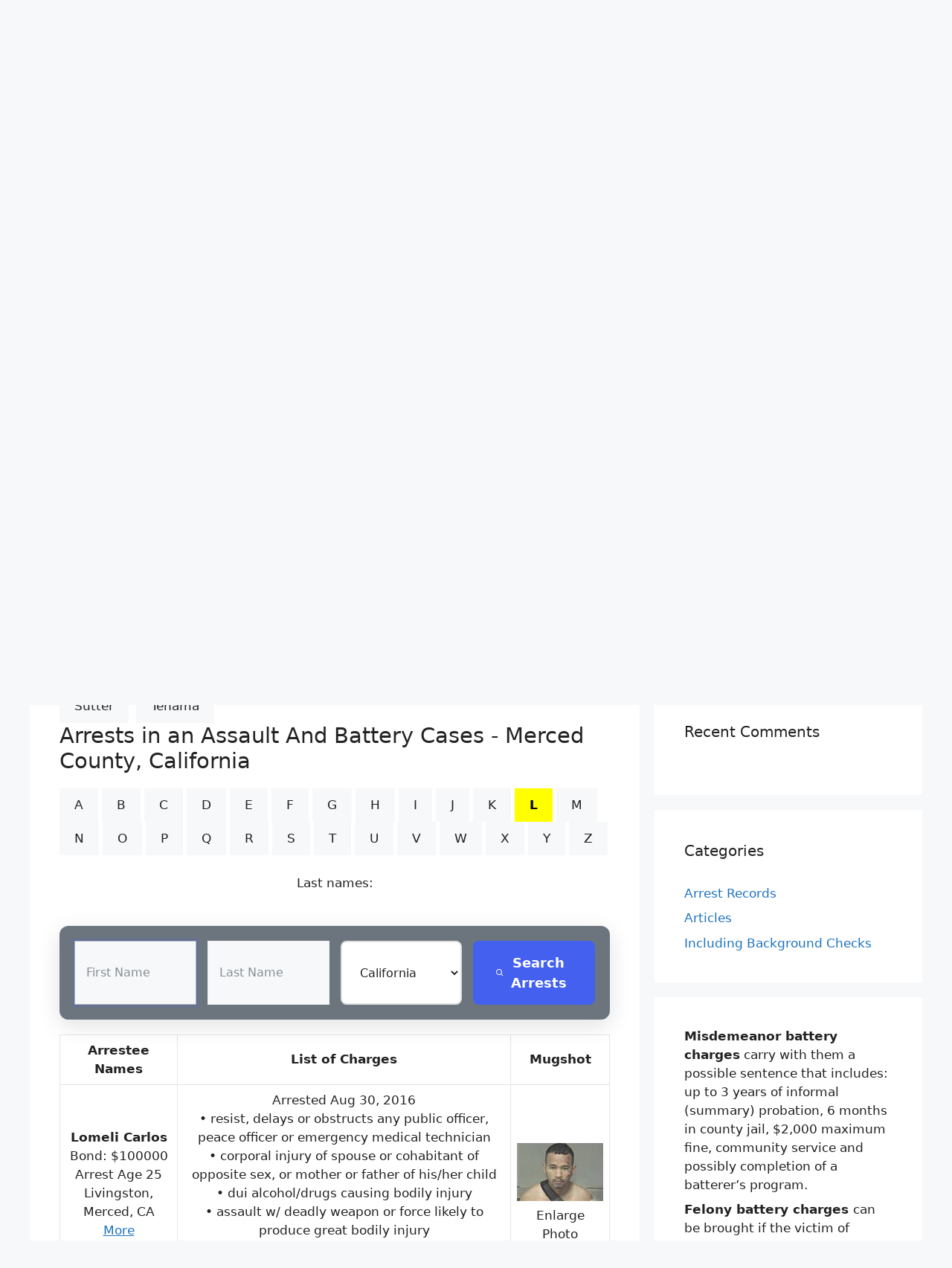

--- FILE ---
content_type: text/html; charset=UTF-8
request_url: https://localarrestrecords.org/california-assault-and-battery-ca/?co=Merced&abc=L&pg=4
body_size: 18844
content:
<!DOCTYPE html>
<html lang="en-US">
<head>
	<meta charset="UTF-8">
	<link rel="profile" href="https://gmpg.org/xfn/11">
	<title>ᐅ California Assault and Battery (CA) &#8211; Arrest Records Search | Battery Charges</title>
<meta name='robots' content='max-image-preview:large' />
<meta name="viewport" content="width=device-width, initial-scale=1"><link rel="alternate" type="application/rss+xml" title="Arrest Records Search | Battery Charges &raquo; Feed" href="https://localarrestrecords.org/feed/" />
<link rel="alternate" type="application/rss+xml" title="Arrest Records Search | Battery Charges &raquo; Comments Feed" href="https://localarrestrecords.org/comments/feed/" />
<link rel="alternate" title="oEmbed (JSON)" type="application/json+oembed" href="https://localarrestrecords.org/wp-json/oembed/1.0/embed?url=https%3A%2F%2Flocalarrestrecords.org%2Fcalifornia-assault-and-battery-ca%2F" />
<link rel="alternate" title="oEmbed (XML)" type="text/xml+oembed" href="https://localarrestrecords.org/wp-json/oembed/1.0/embed?url=https%3A%2F%2Flocalarrestrecords.org%2Fcalifornia-assault-and-battery-ca%2F&#038;format=xml" />
<style id='wp-img-auto-sizes-contain-inline-css'>
img:is([sizes=auto i],[sizes^="auto," i]){contain-intrinsic-size:3000px 1500px}
/*# sourceURL=wp-img-auto-sizes-contain-inline-css */
</style>
<style id='wp-emoji-styles-inline-css'>

	img.wp-smiley, img.emoji {
		display: inline !important;
		border: none !important;
		box-shadow: none !important;
		height: 1em !important;
		width: 1em !important;
		margin: 0 0.07em !important;
		vertical-align: -0.1em !important;
		background: none !important;
		padding: 0 !important;
	}
/*# sourceURL=wp-emoji-styles-inline-css */
</style>
<style id='wp-block-library-inline-css'>
:root{--wp-block-synced-color:#7a00df;--wp-block-synced-color--rgb:122,0,223;--wp-bound-block-color:var(--wp-block-synced-color);--wp-editor-canvas-background:#ddd;--wp-admin-theme-color:#007cba;--wp-admin-theme-color--rgb:0,124,186;--wp-admin-theme-color-darker-10:#006ba1;--wp-admin-theme-color-darker-10--rgb:0,107,160.5;--wp-admin-theme-color-darker-20:#005a87;--wp-admin-theme-color-darker-20--rgb:0,90,135;--wp-admin-border-width-focus:2px}@media (min-resolution:192dpi){:root{--wp-admin-border-width-focus:1.5px}}.wp-element-button{cursor:pointer}:root .has-very-light-gray-background-color{background-color:#eee}:root .has-very-dark-gray-background-color{background-color:#313131}:root .has-very-light-gray-color{color:#eee}:root .has-very-dark-gray-color{color:#313131}:root .has-vivid-green-cyan-to-vivid-cyan-blue-gradient-background{background:linear-gradient(135deg,#00d084,#0693e3)}:root .has-purple-crush-gradient-background{background:linear-gradient(135deg,#34e2e4,#4721fb 50%,#ab1dfe)}:root .has-hazy-dawn-gradient-background{background:linear-gradient(135deg,#faaca8,#dad0ec)}:root .has-subdued-olive-gradient-background{background:linear-gradient(135deg,#fafae1,#67a671)}:root .has-atomic-cream-gradient-background{background:linear-gradient(135deg,#fdd79a,#004a59)}:root .has-nightshade-gradient-background{background:linear-gradient(135deg,#330968,#31cdcf)}:root .has-midnight-gradient-background{background:linear-gradient(135deg,#020381,#2874fc)}:root{--wp--preset--font-size--normal:16px;--wp--preset--font-size--huge:42px}.has-regular-font-size{font-size:1em}.has-larger-font-size{font-size:2.625em}.has-normal-font-size{font-size:var(--wp--preset--font-size--normal)}.has-huge-font-size{font-size:var(--wp--preset--font-size--huge)}.has-text-align-center{text-align:center}.has-text-align-left{text-align:left}.has-text-align-right{text-align:right}.has-fit-text{white-space:nowrap!important}#end-resizable-editor-section{display:none}.aligncenter{clear:both}.items-justified-left{justify-content:flex-start}.items-justified-center{justify-content:center}.items-justified-right{justify-content:flex-end}.items-justified-space-between{justify-content:space-between}.screen-reader-text{border:0;clip-path:inset(50%);height:1px;margin:-1px;overflow:hidden;padding:0;position:absolute;width:1px;word-wrap:normal!important}.screen-reader-text:focus{background-color:#ddd;clip-path:none;color:#444;display:block;font-size:1em;height:auto;left:5px;line-height:normal;padding:15px 23px 14px;text-decoration:none;top:5px;width:auto;z-index:100000}html :where(.has-border-color){border-style:solid}html :where([style*=border-top-color]){border-top-style:solid}html :where([style*=border-right-color]){border-right-style:solid}html :where([style*=border-bottom-color]){border-bottom-style:solid}html :where([style*=border-left-color]){border-left-style:solid}html :where([style*=border-width]){border-style:solid}html :where([style*=border-top-width]){border-top-style:solid}html :where([style*=border-right-width]){border-right-style:solid}html :where([style*=border-bottom-width]){border-bottom-style:solid}html :where([style*=border-left-width]){border-left-style:solid}html :where(img[class*=wp-image-]){height:auto;max-width:100%}:where(figure){margin:0 0 1em}html :where(.is-position-sticky){--wp-admin--admin-bar--position-offset:var(--wp-admin--admin-bar--height,0px)}@media screen and (max-width:600px){html :where(.is-position-sticky){--wp-admin--admin-bar--position-offset:0px}}

/*# sourceURL=wp-block-library-inline-css */
</style><style id='wp-block-list-inline-css'>
ol,ul{box-sizing:border-box}:root :where(.wp-block-list.has-background){padding:1.25em 2.375em}
/*# sourceURL=https://localarrestrecords.org/wp-includes/blocks/list/style.min.css */
</style>
<style id='wp-block-paragraph-inline-css'>
.is-small-text{font-size:.875em}.is-regular-text{font-size:1em}.is-large-text{font-size:2.25em}.is-larger-text{font-size:3em}.has-drop-cap:not(:focus):first-letter{float:left;font-size:8.4em;font-style:normal;font-weight:100;line-height:.68;margin:.05em .1em 0 0;text-transform:uppercase}body.rtl .has-drop-cap:not(:focus):first-letter{float:none;margin-left:.1em}p.has-drop-cap.has-background{overflow:hidden}:root :where(p.has-background){padding:1.25em 2.375em}:where(p.has-text-color:not(.has-link-color)) a{color:inherit}p.has-text-align-left[style*="writing-mode:vertical-lr"],p.has-text-align-right[style*="writing-mode:vertical-rl"]{rotate:180deg}
/*# sourceURL=https://localarrestrecords.org/wp-includes/blocks/paragraph/style.min.css */
</style>
<style id='global-styles-inline-css'>
:root{--wp--preset--aspect-ratio--square: 1;--wp--preset--aspect-ratio--4-3: 4/3;--wp--preset--aspect-ratio--3-4: 3/4;--wp--preset--aspect-ratio--3-2: 3/2;--wp--preset--aspect-ratio--2-3: 2/3;--wp--preset--aspect-ratio--16-9: 16/9;--wp--preset--aspect-ratio--9-16: 9/16;--wp--preset--color--black: #000000;--wp--preset--color--cyan-bluish-gray: #abb8c3;--wp--preset--color--white: #ffffff;--wp--preset--color--pale-pink: #f78da7;--wp--preset--color--vivid-red: #cf2e2e;--wp--preset--color--luminous-vivid-orange: #ff6900;--wp--preset--color--luminous-vivid-amber: #fcb900;--wp--preset--color--light-green-cyan: #7bdcb5;--wp--preset--color--vivid-green-cyan: #00d084;--wp--preset--color--pale-cyan-blue: #8ed1fc;--wp--preset--color--vivid-cyan-blue: #0693e3;--wp--preset--color--vivid-purple: #9b51e0;--wp--preset--color--contrast: var(--contrast);--wp--preset--color--contrast-2: var(--contrast-2);--wp--preset--color--contrast-3: var(--contrast-3);--wp--preset--color--base: var(--base);--wp--preset--color--base-2: var(--base-2);--wp--preset--color--base-3: var(--base-3);--wp--preset--color--accent: var(--accent);--wp--preset--gradient--vivid-cyan-blue-to-vivid-purple: linear-gradient(135deg,rgb(6,147,227) 0%,rgb(155,81,224) 100%);--wp--preset--gradient--light-green-cyan-to-vivid-green-cyan: linear-gradient(135deg,rgb(122,220,180) 0%,rgb(0,208,130) 100%);--wp--preset--gradient--luminous-vivid-amber-to-luminous-vivid-orange: linear-gradient(135deg,rgb(252,185,0) 0%,rgb(255,105,0) 100%);--wp--preset--gradient--luminous-vivid-orange-to-vivid-red: linear-gradient(135deg,rgb(255,105,0) 0%,rgb(207,46,46) 100%);--wp--preset--gradient--very-light-gray-to-cyan-bluish-gray: linear-gradient(135deg,rgb(238,238,238) 0%,rgb(169,184,195) 100%);--wp--preset--gradient--cool-to-warm-spectrum: linear-gradient(135deg,rgb(74,234,220) 0%,rgb(151,120,209) 20%,rgb(207,42,186) 40%,rgb(238,44,130) 60%,rgb(251,105,98) 80%,rgb(254,248,76) 100%);--wp--preset--gradient--blush-light-purple: linear-gradient(135deg,rgb(255,206,236) 0%,rgb(152,150,240) 100%);--wp--preset--gradient--blush-bordeaux: linear-gradient(135deg,rgb(254,205,165) 0%,rgb(254,45,45) 50%,rgb(107,0,62) 100%);--wp--preset--gradient--luminous-dusk: linear-gradient(135deg,rgb(255,203,112) 0%,rgb(199,81,192) 50%,rgb(65,88,208) 100%);--wp--preset--gradient--pale-ocean: linear-gradient(135deg,rgb(255,245,203) 0%,rgb(182,227,212) 50%,rgb(51,167,181) 100%);--wp--preset--gradient--electric-grass: linear-gradient(135deg,rgb(202,248,128) 0%,rgb(113,206,126) 100%);--wp--preset--gradient--midnight: linear-gradient(135deg,rgb(2,3,129) 0%,rgb(40,116,252) 100%);--wp--preset--font-size--small: 13px;--wp--preset--font-size--medium: 20px;--wp--preset--font-size--large: 36px;--wp--preset--font-size--x-large: 42px;--wp--preset--spacing--20: 0.44rem;--wp--preset--spacing--30: 0.67rem;--wp--preset--spacing--40: 1rem;--wp--preset--spacing--50: 1.5rem;--wp--preset--spacing--60: 2.25rem;--wp--preset--spacing--70: 3.38rem;--wp--preset--spacing--80: 5.06rem;--wp--preset--shadow--natural: 6px 6px 9px rgba(0, 0, 0, 0.2);--wp--preset--shadow--deep: 12px 12px 50px rgba(0, 0, 0, 0.4);--wp--preset--shadow--sharp: 6px 6px 0px rgba(0, 0, 0, 0.2);--wp--preset--shadow--outlined: 6px 6px 0px -3px rgb(255, 255, 255), 6px 6px rgb(0, 0, 0);--wp--preset--shadow--crisp: 6px 6px 0px rgb(0, 0, 0);}:where(.is-layout-flex){gap: 0.5em;}:where(.is-layout-grid){gap: 0.5em;}body .is-layout-flex{display: flex;}.is-layout-flex{flex-wrap: wrap;align-items: center;}.is-layout-flex > :is(*, div){margin: 0;}body .is-layout-grid{display: grid;}.is-layout-grid > :is(*, div){margin: 0;}:where(.wp-block-columns.is-layout-flex){gap: 2em;}:where(.wp-block-columns.is-layout-grid){gap: 2em;}:where(.wp-block-post-template.is-layout-flex){gap: 1.25em;}:where(.wp-block-post-template.is-layout-grid){gap: 1.25em;}.has-black-color{color: var(--wp--preset--color--black) !important;}.has-cyan-bluish-gray-color{color: var(--wp--preset--color--cyan-bluish-gray) !important;}.has-white-color{color: var(--wp--preset--color--white) !important;}.has-pale-pink-color{color: var(--wp--preset--color--pale-pink) !important;}.has-vivid-red-color{color: var(--wp--preset--color--vivid-red) !important;}.has-luminous-vivid-orange-color{color: var(--wp--preset--color--luminous-vivid-orange) !important;}.has-luminous-vivid-amber-color{color: var(--wp--preset--color--luminous-vivid-amber) !important;}.has-light-green-cyan-color{color: var(--wp--preset--color--light-green-cyan) !important;}.has-vivid-green-cyan-color{color: var(--wp--preset--color--vivid-green-cyan) !important;}.has-pale-cyan-blue-color{color: var(--wp--preset--color--pale-cyan-blue) !important;}.has-vivid-cyan-blue-color{color: var(--wp--preset--color--vivid-cyan-blue) !important;}.has-vivid-purple-color{color: var(--wp--preset--color--vivid-purple) !important;}.has-black-background-color{background-color: var(--wp--preset--color--black) !important;}.has-cyan-bluish-gray-background-color{background-color: var(--wp--preset--color--cyan-bluish-gray) !important;}.has-white-background-color{background-color: var(--wp--preset--color--white) !important;}.has-pale-pink-background-color{background-color: var(--wp--preset--color--pale-pink) !important;}.has-vivid-red-background-color{background-color: var(--wp--preset--color--vivid-red) !important;}.has-luminous-vivid-orange-background-color{background-color: var(--wp--preset--color--luminous-vivid-orange) !important;}.has-luminous-vivid-amber-background-color{background-color: var(--wp--preset--color--luminous-vivid-amber) !important;}.has-light-green-cyan-background-color{background-color: var(--wp--preset--color--light-green-cyan) !important;}.has-vivid-green-cyan-background-color{background-color: var(--wp--preset--color--vivid-green-cyan) !important;}.has-pale-cyan-blue-background-color{background-color: var(--wp--preset--color--pale-cyan-blue) !important;}.has-vivid-cyan-blue-background-color{background-color: var(--wp--preset--color--vivid-cyan-blue) !important;}.has-vivid-purple-background-color{background-color: var(--wp--preset--color--vivid-purple) !important;}.has-black-border-color{border-color: var(--wp--preset--color--black) !important;}.has-cyan-bluish-gray-border-color{border-color: var(--wp--preset--color--cyan-bluish-gray) !important;}.has-white-border-color{border-color: var(--wp--preset--color--white) !important;}.has-pale-pink-border-color{border-color: var(--wp--preset--color--pale-pink) !important;}.has-vivid-red-border-color{border-color: var(--wp--preset--color--vivid-red) !important;}.has-luminous-vivid-orange-border-color{border-color: var(--wp--preset--color--luminous-vivid-orange) !important;}.has-luminous-vivid-amber-border-color{border-color: var(--wp--preset--color--luminous-vivid-amber) !important;}.has-light-green-cyan-border-color{border-color: var(--wp--preset--color--light-green-cyan) !important;}.has-vivid-green-cyan-border-color{border-color: var(--wp--preset--color--vivid-green-cyan) !important;}.has-pale-cyan-blue-border-color{border-color: var(--wp--preset--color--pale-cyan-blue) !important;}.has-vivid-cyan-blue-border-color{border-color: var(--wp--preset--color--vivid-cyan-blue) !important;}.has-vivid-purple-border-color{border-color: var(--wp--preset--color--vivid-purple) !important;}.has-vivid-cyan-blue-to-vivid-purple-gradient-background{background: var(--wp--preset--gradient--vivid-cyan-blue-to-vivid-purple) !important;}.has-light-green-cyan-to-vivid-green-cyan-gradient-background{background: var(--wp--preset--gradient--light-green-cyan-to-vivid-green-cyan) !important;}.has-luminous-vivid-amber-to-luminous-vivid-orange-gradient-background{background: var(--wp--preset--gradient--luminous-vivid-amber-to-luminous-vivid-orange) !important;}.has-luminous-vivid-orange-to-vivid-red-gradient-background{background: var(--wp--preset--gradient--luminous-vivid-orange-to-vivid-red) !important;}.has-very-light-gray-to-cyan-bluish-gray-gradient-background{background: var(--wp--preset--gradient--very-light-gray-to-cyan-bluish-gray) !important;}.has-cool-to-warm-spectrum-gradient-background{background: var(--wp--preset--gradient--cool-to-warm-spectrum) !important;}.has-blush-light-purple-gradient-background{background: var(--wp--preset--gradient--blush-light-purple) !important;}.has-blush-bordeaux-gradient-background{background: var(--wp--preset--gradient--blush-bordeaux) !important;}.has-luminous-dusk-gradient-background{background: var(--wp--preset--gradient--luminous-dusk) !important;}.has-pale-ocean-gradient-background{background: var(--wp--preset--gradient--pale-ocean) !important;}.has-electric-grass-gradient-background{background: var(--wp--preset--gradient--electric-grass) !important;}.has-midnight-gradient-background{background: var(--wp--preset--gradient--midnight) !important;}.has-small-font-size{font-size: var(--wp--preset--font-size--small) !important;}.has-medium-font-size{font-size: var(--wp--preset--font-size--medium) !important;}.has-large-font-size{font-size: var(--wp--preset--font-size--large) !important;}.has-x-large-font-size{font-size: var(--wp--preset--font-size--x-large) !important;}
/*# sourceURL=global-styles-inline-css */
</style>

<style id='classic-theme-styles-inline-css'>
/*! This file is auto-generated */
.wp-block-button__link{color:#fff;background-color:#32373c;border-radius:9999px;box-shadow:none;text-decoration:none;padding:calc(.667em + 2px) calc(1.333em + 2px);font-size:1.125em}.wp-block-file__button{background:#32373c;color:#fff;text-decoration:none}
/*# sourceURL=/wp-includes/css/classic-themes.min.css */
</style>
<link rel='stylesheet' id='generate-comments-css' href='https://localarrestrecords.org/wp-content/themes/generatepress/assets/css/components/comments.min.css?ver=3.1.3' media='all' />
<link rel='stylesheet' id='generate-widget-areas-css' href='https://localarrestrecords.org/wp-content/themes/generatepress/assets/css/components/widget-areas.min.css?ver=3.1.3' media='all' />
<link rel='stylesheet' id='generate-style-css' href='https://localarrestrecords.org/wp-content/themes/generatepress/assets/css/main.min.css?ver=3.1.3' media='all' />
<style id='generate-style-inline-css'>
body{background-color:var(--base-2);color:var(--contrast);}a{color:var(--accent);}a:hover, a:focus{text-decoration:underline;}.entry-title a, .site-branding a, a.button, .wp-block-button__link, .main-navigation a{text-decoration:none;}a:hover, a:focus, a:active{color:var(--contrast);}.wp-block-group__inner-container{max-width:1200px;margin-left:auto;margin-right:auto;}.site-header .header-image{width:130px;}.generate-back-to-top{font-size:20px;border-radius:3px;position:fixed;bottom:30px;right:30px;line-height:40px;width:40px;text-align:center;z-index:10;transition:opacity 300ms ease-in-out;}.navigation-search{position:absolute;left:-99999px;pointer-events:none;visibility:hidden;z-index:20;width:100%;top:0;transition:opacity 100ms ease-in-out;opacity:0;}.navigation-search.nav-search-active{left:0;right:0;pointer-events:auto;visibility:visible;opacity:1;}.navigation-search input[type="search"]{outline:0;border:0;vertical-align:bottom;line-height:1;opacity:0.9;width:100%;z-index:20;border-radius:0;-webkit-appearance:none;height:60px;}.navigation-search input::-ms-clear{display:none;width:0;height:0;}.navigation-search input::-ms-reveal{display:none;width:0;height:0;}.navigation-search input::-webkit-search-decoration, .navigation-search input::-webkit-search-cancel-button, .navigation-search input::-webkit-search-results-button, .navigation-search input::-webkit-search-results-decoration{display:none;}.gen-sidebar-nav .navigation-search{top:auto;bottom:0;}:root{--contrast:#222222;--contrast-2:#575760;--contrast-3:#b2b2be;--base:#f0f0f0;--base-2:#f7f8f9;--base-3:#ffffff;--accent:#1e73be;}.has-contrast-color{color:#222222;}.has-contrast-background-color{background-color:#222222;}.has-contrast-2-color{color:#575760;}.has-contrast-2-background-color{background-color:#575760;}.has-contrast-3-color{color:#b2b2be;}.has-contrast-3-background-color{background-color:#b2b2be;}.has-base-color{color:#f0f0f0;}.has-base-background-color{background-color:#f0f0f0;}.has-base-2-color{color:#f7f8f9;}.has-base-2-background-color{background-color:#f7f8f9;}.has-base-3-color{color:#ffffff;}.has-base-3-background-color{background-color:#ffffff;}.has-accent-color{color:#1e73be;}.has-accent-background-color{background-color:#1e73be;}.top-bar{background-color:#636363;color:#ffffff;}.top-bar a{color:#ffffff;}.top-bar a:hover{color:#303030;}.site-header{background-color:var(--base);}.main-title a,.main-title a:hover{color:var(--contrast);}.site-description{color:var(--contrast);}.main-navigation,.main-navigation ul ul{background-color:var(--base-3);}.main-navigation .main-nav ul li a, .main-navigation .menu-toggle, .main-navigation .menu-bar-items{color:var(--contrast);}.main-navigation .main-nav ul li:not([class*="current-menu-"]):hover > a, .main-navigation .main-nav ul li:not([class*="current-menu-"]):focus > a, .main-navigation .main-nav ul li.sfHover:not([class*="current-menu-"]) > a, .main-navigation .menu-bar-item:hover > a, .main-navigation .menu-bar-item.sfHover > a{color:var(--accent);}button.menu-toggle:hover,button.menu-toggle:focus{color:var(--contrast);}.main-navigation .main-nav ul li[class*="current-menu-"] > a{color:var(--contrast-3);background-color:var(--contrast);}.navigation-search input[type="search"],.navigation-search input[type="search"]:active, .navigation-search input[type="search"]:focus, .main-navigation .main-nav ul li.search-item.active > a, .main-navigation .menu-bar-items .search-item.active > a{color:var(--accent);}.main-navigation ul ul{background-color:var(--base);}.main-navigation .main-nav ul ul li:not([class*="current-menu-"]):hover > a,.main-navigation .main-nav ul ul li:not([class*="current-menu-"]):focus > a, .main-navigation .main-nav ul ul li.sfHover:not([class*="current-menu-"]) > a{background-color:var(--accent);}.separate-containers .inside-article, .separate-containers .comments-area, .separate-containers .page-header, .one-container .container, .separate-containers .paging-navigation, .inside-page-header{background-color:var(--base-3);}.entry-title a{color:var(--contrast);}.entry-title a:hover{color:var(--contrast-2);}.entry-meta{color:var(--contrast-2);}.sidebar .widget{background-color:var(--base-3);}.footer-widgets{background-color:var(--base-3);}.site-info{background-color:var(--base-3);}input[type="text"],input[type="email"],input[type="url"],input[type="password"],input[type="search"],input[type="tel"],input[type="number"],textarea,select{color:var(--contrast);background-color:var(--base-2);border-color:var(--base);}input[type="text"]:focus,input[type="email"]:focus,input[type="url"]:focus,input[type="password"]:focus,input[type="search"]:focus,input[type="tel"]:focus,input[type="number"]:focus,textarea:focus,select:focus{color:var(--contrast);background-color:var(--base-2);border-color:var(--contrast-3);}button,html input[type="button"],input[type="reset"],input[type="submit"],a.button,a.wp-block-button__link:not(.has-background){color:var(--contrast);background-color:#f7f8f9;}button:hover,html input[type="button"]:hover,input[type="reset"]:hover,input[type="submit"]:hover,a.button:hover,button:focus,html input[type="button"]:focus,input[type="reset"]:focus,input[type="submit"]:focus,a.button:focus,a.wp-block-button__link:not(.has-background):active,a.wp-block-button__link:not(.has-background):focus,a.wp-block-button__link:not(.has-background):hover{color:#f4361d;background-color:#eab627;}a.generate-back-to-top{background-color:rgba( 0,0,0,0.4 );color:#ffffff;}a.generate-back-to-top:hover,a.generate-back-to-top:focus{background-color:rgba( 0,0,0,0.6 );color:#ffffff;}@media (max-width:768px){.main-navigation .menu-bar-item:hover > a, .main-navigation .menu-bar-item.sfHover > a{background:none;color:var(--contrast);}}.inside-header{padding:40px;}.nav-below-header .main-navigation .inside-navigation.grid-container, .nav-above-header .main-navigation .inside-navigation.grid-container{padding:0px 20px 0px 20px;}.site-main .wp-block-group__inner-container{padding:40px;}.separate-containers .paging-navigation{padding-top:20px;padding-bottom:20px;}.entry-content .alignwide, body:not(.no-sidebar) .entry-content .alignfull{margin-left:-40px;width:calc(100% + 80px);max-width:calc(100% + 80px);}.rtl .menu-item-has-children .dropdown-menu-toggle{padding-left:20px;}.rtl .main-navigation .main-nav ul li.menu-item-has-children > a{padding-right:20px;}@media (max-width:768px){.separate-containers .inside-article, .separate-containers .comments-area, .separate-containers .page-header, .separate-containers .paging-navigation, .one-container .site-content, .inside-page-header{padding:30px;}.site-main .wp-block-group__inner-container{padding:30px;}.inside-top-bar{padding-right:30px;padding-left:30px;}.inside-header{padding-right:30px;padding-left:30px;}.widget-area .widget{padding-top:30px;padding-right:30px;padding-bottom:30px;padding-left:30px;}.footer-widgets-container{padding-top:30px;padding-right:30px;padding-bottom:30px;padding-left:30px;}.inside-site-info{padding-right:30px;padding-left:30px;}.entry-content .alignwide, body:not(.no-sidebar) .entry-content .alignfull{margin-left:-30px;width:calc(100% + 60px);max-width:calc(100% + 60px);}.one-container .site-main .paging-navigation{margin-bottom:20px;}}/* End cached CSS */.is-right-sidebar{width:30%;}.is-left-sidebar{width:30%;}.site-content .content-area{width:70%;}@media (max-width:768px){.main-navigation .menu-toggle,.sidebar-nav-mobile:not(#sticky-placeholder){display:block;}.main-navigation ul,.gen-sidebar-nav,.main-navigation:not(.slideout-navigation):not(.toggled) .main-nav > ul,.has-inline-mobile-toggle #site-navigation .inside-navigation > *:not(.navigation-search):not(.main-nav){display:none;}.nav-align-right .inside-navigation,.nav-align-center .inside-navigation{justify-content:space-between;}}
/*# sourceURL=generate-style-inline-css */
</style>
<link rel='stylesheet' id='generate-font-icons-css' href='https://localarrestrecords.org/wp-content/themes/generatepress/assets/css/components/font-icons.min.css?ver=3.1.3' media='all' />
<link rel="https://api.w.org/" href="https://localarrestrecords.org/wp-json/" /><link rel="alternate" title="JSON" type="application/json" href="https://localarrestrecords.org/wp-json/wp/v2/posts/121" /><link rel='canonical' href='https://localarrestrecords.org/california-assault-and-battery-ca/?co=Merced&abc=L&pg=4' />
<link rel="pingback" href="https://localarrestrecords.org/xmlrpc.php">
<style>.recentcomments a{display:inline !important;padding:0 !important;margin:0 !important;}</style><link rel="icon" href="https://localarrestrecords.org/wp-content/uploads/2022/07/cropped-moreinformation-32x32.gif" sizes="32x32" />
<link rel="icon" href="https://localarrestrecords.org/wp-content/uploads/2022/07/cropped-moreinformation-192x192.gif" sizes="192x192" />
<link rel="apple-touch-icon" href="https://localarrestrecords.org/wp-content/uploads/2022/07/cropped-moreinformation-180x180.gif" />
<meta name="msapplication-TileImage" content="https://localarrestrecords.org/wp-content/uploads/2022/07/cropped-moreinformation-270x270.gif" />
		<style id="wp-custom-css">
			.address-directory .select-directory .tab .tab-links {
    display: flex;
    align-items: center;
    justify-content: center;
    width: 44px;
    height: 44px;
    border-radius: 4px;
    font-weight: bold;
    font-size: 16px;
    line-height: 26px;
    color: #0B58CA;
    margin: 4px;
    cursor: pointer;
}
img {
  max-width: 100%;
  height: auto;
}
.scale-down {
  object-fit: scale-down;
}

@media screen and (max-width: 600px)
 {
	 .pagination1 a.active {
  background-color: #4CAF50;
  color: white;
}

.pagination1 a:hover:not(.active) {background-color: #ddd;}
 tr:nth-child(even) {background-color: #f2f2f2;}
  table {
    border: 1px;
  }
  table caption {
    font-size: 20px;
  }
  table thead {
    display: none;
  }
  table tr {
    border-bottom: 3px solid #ddd;
    display: block;
    margin-bottom: .625em;
  }
  table td {
    border-bottom: 1px solid #ddd;
    display: block;
    font-size: 18px;
    text-align: left;
  }
  table td:before {
    content: attr(aria-label);
    float: left;
    font-weight: bold;
    text-transform: uppercase;
  }

}

}
L:link, L:visited {
  background-color: #f44336;
  color: white;
  padding: 14px 25px;
  text-align: center;
  text-decoration: none;
  display: inline-block;
}

L:hover, L:active {
  background-color: red;


@media screen and (max-width: 600px)
 {
	 tr:nth-child(even) {background-color: #f2f2f2;}
  table {
    border: 1px;
  }
  table caption {
    font-size: 20px;
  }
  table thead {
    display: none;
  }
  table tr {
    border-bottom: 3px solid #ddd;
    display: block;
    margin-bottom: .625em;
  }
  table td {
    border-bottom: 1px solid #ddd;
    display: block;
    font-size: 18px;
    text-align: left;
  }
  table td:before {
    content: attr(aria-label);
    float: left;
    font-weight: bold;
    text-transform: uppercase;
  }

}
.cp-row{height:100px;}

   .cp-sbox input, .cp-sbox select {
  border-radius: 3px !important;
  margin: 2px 2px 0 0;
}
.cp-sbox {
  
  max-width: 100%;
  width: 100% !important;
  padding: 10px !important;
  margin-bottom: 2px;
}


@media screen and (max-width: 600px)
 {
	 .cp-row {
    width: 50% !important;
	height: 68px ;
	
  }
  .cp-sbox {padding:0px 2px 1px !important;
  height: 160px !important ; }
  
  
}
		</style>
			

<meta name="keywords" 
	content="California, Merced county,Arrest,Criminal,Crime,Public Records,Assault,Battery, ">
<meta name="description" content="Find Assault & Battery Arrest Records in Merced County, California "></head>


<body class="wp-singular post-template-default single single-post postid-121 single-format-standard wp-custom-logo wp-embed-responsive wp-theme-generatepress right-sidebar nav-above-header separate-containers nav-search-enabled nav-aligned-right header-aligned-center dropdown-hover" itemtype="https://schema.org/Blog" itemscope>
	<a class="screen-reader-text skip-link" href="#content" title="Skip to content">Skip to content</a>		<nav class="main-navigation grid-container nav-align-right has-menu-bar-items sub-menu-left" id="site-navigation" aria-label="Primary"  itemtype="https://schema.org/SiteNavigationElement" itemscope>
			<div class="inside-navigation">
				<form method="get" class="search-form navigation-search" action="https://localarrestrecords.org/">
					<input type="search" class="search-field" value="" name="s" title="Search" />
				</form>				<button class="menu-toggle" aria-controls="primary-menu" aria-expanded="false">
					<span class="mobile-menu">Menu</span>				</button>
				<div id="primary-menu" class="main-nav"><ul id="menu-menu-1" class=" menu sf-menu"><li id="menu-item-212" class="menu-item menu-item-type-post_type menu-item-object-page menu-item-212"><a href="https://localarrestrecords.org/arrest-records-free-arrest-record-search/">Arrest Records – Free Arrest Record Search</a></li>
<li id="menu-item-93" class="menu-item menu-item-type-post_type menu-item-object-page menu-item-93"><a href="https://localarrestrecords.org/remove-my-info/">Remove My Info</a></li>
</ul></div><div class="menu-bar-items"><span class="menu-bar-item search-item"><a aria-label="Open Search Bar" href="#"></a></span></div>			</div>
		</nav>
				<header class="site-header grid-container" id="masthead" aria-label="Site"  itemtype="https://schema.org/WPHeader" itemscope>
			<div class="inside-header grid-container">
				<div class="site-branding-container"><div class="site-logo">
					<a href="https://localarrestrecords.org/" title="Arrest Records Search | Battery Charges" rel="home">
						<img  class="header-image is-logo-image" alt="Arrest Records Search | Battery Charges" src="https://localarrestrecords.org/wp-content/uploads/2024/10/cropped-about_us.png" title="Arrest Records Search | Battery Charges" width="87" height="55" />
					</a>
				</div><div class="site-branding">
						<p class="main-title" itemprop="headline">
					<a href="https://localarrestrecords.org/" rel="home">
						Arrest Records Search | Battery Charges
					</a>
				</p>
						<p class="site-description" itemprop="description">
					Tracking Violent Offenders: Arrests, Mugshots, and Charges at Your Fingertips
				</p>
					</div></div>			</div>
		</header>
		
	<div class="site grid-container container hfeed" id="page">
				<div class="site-content" id="content">
			
	<div class="content-area" id="primary">
		<main class="site-main" id="main">
			
<article id="post-121" class="post-121 post type-post status-publish format-standard hentry category-arrest-records" itemtype="https://schema.org/CreativeWork" itemscope>
	<div class="inside-article">
					<header class="entry-header" aria-label="Content">
				<h1 class="entry-title" itemprop="headline">ᐅ California Assault and Battery (CA)</h1>		<div class="entry-meta">
			<span class="posted-on"><time class="updated" datetime="2025-09-07T03:32:54+00:00" itemprop="dateModified">September 7, 2025</time><time class="entry-date published" datetime="2025-09-07T01:55:58+00:00" itemprop="datePublished">September 7, 2025</time></span> <span class="byline">by <span class="author vcard" itemprop="author" itemtype="https://schema.org/Person" itemscope><a class="url fn n" href="https://localarrestrecords.org/author/admin/" title="View all posts by admin" rel="author" itemprop="url"><span class="author-name" itemprop="name">admin</span></a></span></span> 		</div>
					</header>
			
		<div class="entry-content" itemprop="text">
			<p>This page compiles recent California public-record entries related to assault and/or battery (e.g., Penal Code §§ 240, 242, 243, 245). Data is aggregated from open sources such as county sheriff’s offices, local police departments, jail/booking logs, and court calendars. Where available, each entry includes name, booking number/date, listed charges, bail, and the reporting agency.</p>
<p><strong>Disclaimer</strong>: All individuals are presumed innocent until proven guilty in a court of law. Arrest/booking information is not a conviction and may change as cases progress. Nothing here is legal advice. For the most current, official record, contact the arresting agency or the court directly. We are not affiliated with any government entity. If a record has been sealed, expunged, or is inaccurate, please follow the originating agency’s correction process; verified updates will be reflected during our next periodic refresh. This content is provided for news and public-interest purposes under the California Public Records Act.<br />
<!--<style>

Battery & Assault Offenders

Tracking Violent Offenders: Arrests, Mugshots, and Charges at Your Fingertips

img {
  max-width: 100%;
  height: auto;
}
.scale-down {
  object-fit: scale-down;
}

@media screen and (max-width: 600px)
 {
	 .pagination1 a.active {
  background-color: #4CAF50;
  color: white;
}

.pagination1 a:hover:not(.active) {background-color: #ddd;}
 tr:nth-child(even) {background-color: #f2f2f2;}
  table {
    border: 1px;
  }
  table caption {
    font-size: 20px;
  }
  table thead {
    display: none;
  }
  table tr {
    border-bottom: 3px solid #ddd;
    display: block;
    margin-bottom: .625em;
  }
  table td {
    border-bottom: 1px solid #ddd;
    display: block;
    font-size: 18px;
    text-align: left;
  }
  table td:before {
    content: attr(aria-label);
    float: left;
    font-weight: bold;
    text-transform: uppercase;
  }
  table td:last-child {
    border-bottom: 0;
  }
}

}
L:link, L:visited {
  background-color: #f44336;
  color: white;
  padding: 14px 25px;
  text-align: center;
  text-decoration: none;
  display: inline-block;
}

L:hover, L:active {
  background-color: red;
</style>-->


<style > </style><h2>Arrest Records by County - California (CA)</h2>
<a class="button"  href="https://localarrestrecords.org/california-assault-and-battery-ca/?co=Lake&abc=M#abc">Lake</a>&nbsp;
 <a class="button"  href="https://localarrestrecords.org/california-assault-and-battery-ca/?co=Madera&abc=M#abc">Madera</a>&nbsp;
 <a class="button"  href="https://localarrestrecords.org/california-assault-and-battery-ca/?co=Mendocino&abc=M#abc">Mendocino</a>&nbsp;
  <mark class='button' > Merced</mark>  
 <a class="button"  href="https://localarrestrecords.org/california-assault-and-battery-ca/?co=Santa%20Cruz&abc=M#abc">Santa Cruz</a>&nbsp;
 <a class="button"  href="https://localarrestrecords.org/california-assault-and-battery-ca/?co=Shasta&abc=M#abc">Shasta</a>&nbsp;
 <a class="button"  href="https://localarrestrecords.org/california-assault-and-battery-ca/?co=Sutter&abc=M#abc">Sutter</a>&nbsp;
 <a class="button"  href="https://localarrestrecords.org/california-assault-and-battery-ca/?co=Tehama&abc=M#abc">Tehama</a>&nbsp;
 <h3>Arrests in an Assault And Battery Cases - Merced County, California</h3>

<a id="abc"></a>
 <a class="button" href="https://localarrestrecords.org/california-assault-and-battery-ca/?co=Merced&abc=A#abc" title="police arrest records CA Merced "> A</a>  <a class="button" href="https://localarrestrecords.org/california-assault-and-battery-ca/?co=Merced&abc=B#abc" title="police arrest records CA Merced "> B</a>  <a class="button" href="https://localarrestrecords.org/california-assault-and-battery-ca/?co=Merced&abc=C#abc" title="police arrest records CA Merced "> C</a>  <a class="button" href="https://localarrestrecords.org/california-assault-and-battery-ca/?co=Merced&abc=D#abc" title="police arrest records CA Merced "> D</a>  <a class="button" href="https://localarrestrecords.org/california-assault-and-battery-ca/?co=Merced&abc=E#abc" title="police arrest records CA Merced "> E</a>  <a class="button" href="https://localarrestrecords.org/california-assault-and-battery-ca/?co=Merced&abc=F#abc" title="police arrest records CA Merced "> F</a>  <a class="button" href="https://localarrestrecords.org/california-assault-and-battery-ca/?co=Merced&abc=G#abc" title="police arrest records CA Merced "> G</a>  <a class="button" href="https://localarrestrecords.org/california-assault-and-battery-ca/?co=Merced&abc=H#abc" title="police arrest records CA Merced "> H</a>  <a class="button" href="https://localarrestrecords.org/california-assault-and-battery-ca/?co=Merced&abc=I#abc" title="police arrest records CA Merced "> I</a>  <a class="button" href="https://localarrestrecords.org/california-assault-and-battery-ca/?co=Merced&abc=J#abc" title="police arrest records CA Merced "> J</a>  <a class="button" href="https://localarrestrecords.org/california-assault-and-battery-ca/?co=Merced&abc=K#abc" title="police arrest records CA Merced "> K</a>  <mark class='button' ><b>L</b></mark>  <a class="button" href="https://localarrestrecords.org/california-assault-and-battery-ca/?co=Merced&abc=M#abc" title="police arrest records CA Merced "> M</a>  <a class="button" href="https://localarrestrecords.org/california-assault-and-battery-ca/?co=Merced&abc=N#abc" title="police arrest records CA Merced "> N</a>  <a class="button" href="https://localarrestrecords.org/california-assault-and-battery-ca/?co=Merced&abc=O#abc" title="police arrest records CA Merced "> O</a>  <a class="button" href="https://localarrestrecords.org/california-assault-and-battery-ca/?co=Merced&abc=P#abc" title="police arrest records CA Merced "> P</a>  <a class="button" href="https://localarrestrecords.org/california-assault-and-battery-ca/?co=Merced&abc=Q#abc" title="police arrest records CA Merced "> Q</a>  <a class="button" href="https://localarrestrecords.org/california-assault-and-battery-ca/?co=Merced&abc=R#abc" title="police arrest records CA Merced "> R</a>  <a class="button" href="https://localarrestrecords.org/california-assault-and-battery-ca/?co=Merced&abc=S#abc" title="police arrest records CA Merced "> S</a>  <a class="button" href="https://localarrestrecords.org/california-assault-and-battery-ca/?co=Merced&abc=T#abc" title="police arrest records CA Merced "> T</a>  <a class="button" href="https://localarrestrecords.org/california-assault-and-battery-ca/?co=Merced&abc=U#abc" title="police arrest records CA Merced "> U</a>  <a class="button" href="https://localarrestrecords.org/california-assault-and-battery-ca/?co=Merced&abc=V#abc" title="police arrest records CA Merced "> V</a>  <a class="button" href="https://localarrestrecords.org/california-assault-and-battery-ca/?co=Merced&abc=W#abc" title="police arrest records CA Merced "> W</a>  <a class="button" href="https://localarrestrecords.org/california-assault-and-battery-ca/?co=Merced&abc=X#abc" title="police arrest records CA Merced "> X</a>  <a class="button" href="https://localarrestrecords.org/california-assault-and-battery-ca/?co=Merced&abc=Y#abc" title="police arrest records CA Merced "> Y</a>  <a class="button" href="https://localarrestrecords.org/california-assault-and-battery-ca/?co=Merced&abc=Z#abc" title="police arrest records CA Merced "> Z</a> 
 <br><div style="text-align:center"><br>Last names:  <br><div><br>
  <script>
 
function namestop()
{
	 document.forms['form1']['s4'].value = window.location  ; 
	 document.forms['form2']['s4'].value = window.location  ; 
 document.forms['form1']['s3'].value =  document.forms['form1']['fn'].value + "_" + document.forms['form1']['ln'].value ; 
 document.forms['form1']['s2'].value = name1 + "_" + name2 ; 
 document.forms['form2']['s3'].value =  document.forms['form2']['fn'].value + "_" + document.forms['form2']['ln'].value ; 
 //document.forms['form2']['s2'].value = name1 + "_" + name2 ;  
} ;

 function names(name1,name2 ) {
	 
 document.forms['form2']['fn'].value = name1; 
 document.forms['form2']['ln'].value = name2;  	 
 document.forms['form2']['s3'].value = name1 + "_" + name2 ; 
 document.forms['form2']['s2'].value = name1 + "_" + name2 ;  //.replace(' ','=' )  ; 
 document.forms['form2']['s4'].value = window.location  ;
 document.getElementById('Sum').innerHTML = '<b>"' + name1 +'&nbsp;' + name2 
 + '"</b><br>Find Family Members and Friends  &#9759; ' ; 
  
 document.forms['form1']['fn'].value = name1; 
 document.forms['form1']['ln'].value = name2;  	 
 document.forms['form1']['s3'].value = name1 + "_" + name2 ; 
 document.forms['form1']['s2'].value = name1 + "_" + name2 ;  //.replace(' ','=' )  ; 
 document.forms['form1']['s4'].value = window.location  ; 
 
// window.location.hash= '#form1';  
 document.querySelector('#form1').scrollIntoView({ behavior: 'smooth' });
   
   
   
  return true;     
} 
</script>
<style>

.search-form-container {
  max-width: 800px;
  margin: 20px auto;
  padding: 20px;
  background: #6c757d;
  border-radius: 12px;
  box-shadow: 0 8px 30px rgba(0,0,0,0.12);
}

.form-grid {
  display: grid;
  grid-template-columns: repeat(4, 1fr);
  gap: 15px;
}

.form-input {
  width: 100%;
  padding: 14px 20px;
  border: 2px solid #e0e0e0;
  border-radius: 8px;
  font-size: 16px;
  transition: all 0.3s ease;
  background: white;
}

.form-input:focus {
  border-color: #4361ee;
  box-shadow: 0 0 0 3px rgba(67, 97, 238, 0.2);
  outline: none;
}

.form-select {
  appearance: none;
  background-repeat: no-repeat;
  background-position: right 15px center;
  background-size: 12px auto;
}

.submit-btn {
  background: #4361ee;
  color: white;
  border: none;
  padding: 16px 30px;
  border-radius: 8px;
  font-size: 18px;
  font-weight: 600;
  cursor: pointer;
  transition: all 0.3s ease;
  display: flex;
  align-items: center;
  justify-content: center;
  gap: 10px;
}

.submit-btn:hover {
  background: #3b51cc;
  transform: translateY(-2px);
  box-shadow: 0 5px 15px rgba(67, 97, 238, 0.3);
}

.submit-btn:active {
  transform: translateY(0);
}


.search-icon {
  width: 20px;
  height: 20px;
  transition: transform 0.3s ease;
}

.submit-btn:hover .search-icon {
  transform: scale(1.1);
}


@media (max-width: 768px) {
  .form-grid {
    grid-template-columns: 1fr;
  }
  
  .form-input {
    padding: 12px 15px;
    font-size: 16px;
  }
  
  .submit-btn {
    width: 100%;
    padding: 14px 20px;
  }
}


.form-input::placeholder {
  color: #6c757d;
  opacity: 0.8;
}
</style>

<div class="search-form-container">
  <form name='form1' action='https://trkpf.com/' method="GET" target="_blank" rel="noopener noreferrer">
    <input type="hidden" name="a" value="227">
    <input type="hidden" name="c" value="4513">
    <input type="hidden" name="s1" value="localar">
    <input type="hidden" name="s5" value="localar1">

    <div class="form-grid">
      <input type="text" class="form-input" required name="fn" placeholder="First Name" autofocus>
      
      <input type="text" class="form-input" required name="ln" placeholder="Last Name">
      
      <select class="form-input form-select" name="state" id="state">
        <option value="">Nationwide</option>
 <option value="AL">Alabama</option> <option value="AK">Alaska</option>
 <option value="AZ">Arizona</option> <option value="AR">Arkansas</option>
 <option  SELECTED value='CA' >California</option> <option value="CO">Colorado</option>
 <option value="CT">Connecticut</option> <option value="DE">Delaware</option>
 <option value="DC">District of Columbia</option> <option value="FL">Florida</option>
 <option value="GA">Georgia</option> <option value="HI">Hawaii</option>
 <option value="ID">Idaho</option> <option value="IL">Illinois</option>
 <option value="IN">Indiana</option> <option value="IA">Iowa</option>
 <option value="KS">Kansas</option> <option value="KY">Kentucky</option>
 <option value="LA">Louisiana</option> <option value="ME">Maine</option>
 <option value="MD">Maryland</option> <option value="MA">Massachusetts</option>
 <option value="MI">Michigan</option> <option value="MN">Minnesota</option>
 <option value="MS">Mississippi</option> <option value="MO">Missouri</option>
 <option value="MT">Montana</option> <option value="NE">Nebraska</option>
 <option value="NV">Nevada</option> <option value="NH">New Hampshire</option>
 <option value="NJ">New Jersey</option> <option value="NM">New Mexico</option>
 <option value="NY">New York</option> <option value="NC">North Carolina</option>
 <option value="ND">North Dakota</option> <option value="OH">Ohio</option>
 <option value="OK">Oklahoma</option> <option value="OR">Oregon</option>
 <option value="PA">Pennsylvania</option> <option value="PR">Puerto Rico</option>
 <option value="RI">Rhode Island</option> <option value="SC">South Carolina</option>
 <option value="SD">South Dakota</option> <option value="TN">Tennessee</option>
 <option value="TX">Texas</option> <option value="UT">Utah</option>
 <option value="VT">Vermont</option> <option value="VA">Virginia</option>
 <option value="WA">Washington</option> <option value="WV">West Virginia</option>
 <option value="WI">Wisconsin</option> <option value="WY">Wyoming</option>
                            </select>

      <button type="submit" class="submit-btn">
        <svg class="search-icon" viewBox="0 0 24 24" fill="currentColor">
          <path d="M10 18a7.952 7.952 0 0 0 4.897-1.688l4.396 4.396 1.414-1.414-4.396-4.396A7.952 7.952 0 0 0 18 10c0-4.411-3.589-8-8-8s-8 3.589-8 8 3.589 8 8 8zm0-14c3.309 0 6 2.691 6 6s-2.691 6-6 6-6-2.691-6-6 2.691-6 6-6z"/>
        </svg>
        Search Arrests
      </button>
    </div>
  </form>
</div>
<style type="text/css"> .big{ transform: scale(2);  } </style><table class="wpet_table"><tr class="wrettr"><th>Arrestee Names</th><th>List of Charges</th><th>Mugshot</th></tr>
<tr id='Lomeli'>
<td  ><b>Lomeli  Carlos</b><br>Bond: $100000<br>Arrest Age 25
<br>Livingston, Merced, CA <a href="#searchbot" onclick="names('Lomeli','Carlos' ) ;"> <br><u>More information&gt;&gt;&gt;</u></a></td>
<td  >Arrested  Aug&nbsp;30,&nbsp;2016<br>
 &bull;&nbsp;resist, delays or obstructs any public officer, peace officer or emergency medical technician<br> &bull;&nbsp;corporal injury of spouse or cohabitant of opposite sex, or mother or father of his/her child<br> &bull;&nbsp;dui alcohol/drugs causing bodily injury<br> &bull;&nbsp;assault w/ deadly weapon or force likely to produce great bodily injury<br> &bull;&nbsp;hit and run resulting in death or injury<br> &bull;&nbsp;unlicensed driver<br> &bull;&nbsp;threaten crime w/intent to terrorize</td>
<td  > 
   <img decoding="async"  style="object-fit:scale-down;" 
onclick="this.classList.toggle('big')" 		
		decoding= "async" width="150" height="150"  src="/images/9/05/53/l/o/Lomeli,Carlos(Merced_county,CA).jpg"  
		alt="Carlos Lomeli - Merced County, CA "  /><br>Enlarge Photo  
</td>
</tr>
<tr>
<td  ><b>Lomeli Santiago Saul</b><br>Bond: $80000<br>Arrest Age 26
<br>Merced, Merced, CA <a href="#searchbot" onclick="names('Lomeli','Saul' ) ;"> <br><u>More information&gt;&gt;&gt;</u></a></td>
<td  >Arrested  Apr&nbsp;10,&nbsp;2018<br>
 &bull;&nbsp;corporal injury of spouse or cohabitant of opposite sex, or mother or father of his/her child<br> &bull;&nbsp;violation of probation (formal)<br> &bull;&nbsp;assault w/ deadly weapon or force likely to produce great bodily injury</td>
<td  > 
   <img decoding="async"  style="object-fit:scale-down;" 
onclick="this.classList.toggle('big')" 		
		decoding= "async" width="150" height="150"  src="/images/5/35/13/l/o/Lomeli,Saul(Merced_county,CA).jpg"  
		alt="Saul Lomeli - Merced County, CA "  /><br>Enlarge Photo  
</td>
</tr>
<tr id='Long'>
<td  ><b>Long Elizabeth Amber</b><br>Arrest Age 40
<br>Merced, Merced, CA <a href="#searchbot" onclick="names('Long','Amber' ) ;"> <br><u>More information&gt;&gt;&gt;</u></a></td>
<td  >Arrested  Mar&nbsp;17,&nbsp;2015<br>
 &bull;&nbsp;battery against peace officer, emergency tech, etc in performance of their duties notes: cite & release<br> &bull;&nbsp;serving/drink liquor on street notes: cite & release<br> &bull;&nbsp;resist, delays or obstructs any public officer, peace officer or emergency medical technician notes: cite & release</td>
<td  > 
   <img decoding="async"  style="object-fit:scale-down;" 
onclick="this.classList.toggle('big')" 		
		decoding= "async" width="150" height="150"  src="/images/4/55/53/l/o/Long,Amber(Merced_county,CA).jpg"  
		alt="Amber Long - Merced County, CA "  /><br>Enlarge Photo  
</td>
</tr>
<tr>
<td  ><b>Long Elizabeth Amber</b><br>Bond: $50000<br>Arrest Age 26
<br>Merced, Merced, CA <a href="#searchbot" onclick="names('Long','Amber' ) ;"> <br><u>More information&gt;&gt;&gt;</u></a></td>
<td  >Arrested  Jun&nbsp;06,&nbsp;2012<br>
 &bull;&nbsp;corporal injury of spouse or cohabitant of opposite sex, or mother or father of his/her child<br> &bull;&nbsp;assault w/ deadly weapon or force likely to produce great bodily injury</td>
<td  > 
   <img loading="lazy" decoding="async"  style="object-fit:scale-down;" 
onclick="this.classList.toggle('big')" 		
		decoding= "async" width="150" height="150"  src="/images/6/45/03/l/o/Long,Amber(Merced_county,CA).jpg"  
		alt="Amber Long - Merced County, CA "  /><br>Enlarge Photo  
</td>
</tr>
<tr>
<td  ><b>Long Leonard Joseph</b><br>Arrest Age 18
 <a href="#searchbot" onclick="names('Long','Joseph' ) ;"> <br><u>More information&gt;&gt;&gt;</u></a></td>
<td  >Arrested  Mar&nbsp;28,&nbsp;2013<br>
 &bull;&nbsp;felony assault notes: enroute<br> &bull;&nbsp;lighting equipment to be in good condition notes: enroute</td>
<td  > 
   <img loading="lazy" decoding="async"  style="object-fit:scale-down;" 
onclick="this.classList.toggle('big')" 		
		decoding= "async" width="150" height="150"  src="/images/6/95/73/l/o/Long,Joseph(Merced_county,CA).jpg"  
		alt="Joseph Long - Merced County, CA "  /><br>Enlarge Photo  
</td>
</tr>
<tr>
<td  ><b>Long Clayton Joshua</b><br>Bond: $30000<br>Arrest Age 63
<br>Merced, Merced, CA <a href="#searchbot" onclick="names('Long','Joshua' ) ;"> <br><u>More information&gt;&gt;&gt;</u></a></td>
<td  >Arrested  Apr&nbsp;26,&nbsp;2015<br>
 &bull;&nbsp;assault w/ deadly weapon or force likely to produce great bodily injury</td>
<td  > 
   <img loading="lazy" decoding="async"  style="object-fit:scale-down;" 
onclick="this.classList.toggle('big')" 		
		decoding= "async" width="150" height="150"  src="/images/5/85/73/l/o/Long,Joshua(Merced_county,CA).jpg"  
		alt="Joshua Long - Merced County, CA "  /><br>Enlarge Photo  
</td>
</tr>
<tr id='Lopes'>
<td  ><b>Lopes Manuel Jose</b><br>Arrest Age 18
<br>Los Banos, Merced, CA <a href="#searchbot" onclick="names('Lopes','Jose' ) ;"> <br><u>More information&gt;&gt;&gt;</u></a></td>
<td  >Arrested  Oct&nbsp;03,&nbsp;2014<br>
 &bull;&nbsp;assault w/ deadly weapon or force likely to produce great bodily injury notes: court o/r<br> &bull;&nbsp;participation in criminal street gang activity notes: court o/r</td>
<td  > 
   <img loading="lazy" decoding="async"  style="object-fit:scale-down;" 
onclick="this.classList.toggle('big')" 		
		decoding= "async" width="150" height="150"  src="/images/8/55/13/l/o/Lopes,Jose(Merced_county,CA).jpg"  
		alt="Jose Lopes - Merced County, CA "  /><br>Enlarge Photo  
</td>
</tr>
<tr>
<td  ><b>Lopes Serafin Steven</b><br>Arrest Age 30
<br>Fresno, Merced, CA <a href="#searchbot" onclick="names('Lopes','Steven' ) ;"> <br><u>More information&gt;&gt;&gt;</u></a></td>
<td  >Arrested  Sep&nbsp;13,&nbsp;2012<br>
 &bull;&nbsp;spouse abuse notes: cdcr<br> &bull;&nbsp;detainer hold for other agency notes: cdcr<br> &bull;&nbsp;assault and battery notes: cdcr</td>
<td  > 
   <img loading="lazy" decoding="async"  style="object-fit:scale-down;" 
onclick="this.classList.toggle('big')" 		
		decoding= "async" width="150" height="150"  src="/images/4/45/33/l/o/Lopes,Steven(Merced_county,CA).jpg"  
		alt="Steven Lopes - Merced County, CA "  /><br>Enlarge Photo  
</td>
</tr>
<tr id='Lopez'>
<td  ><b>Lopez Anthony Abel</b><br>Bond: $50000<br>Arrest Age 26
<br>Hilmar, Merced, CA <a href="#searchbot" onclick="names('Lopez','Abel' ) ;"> <br><u>More information&gt;&gt;&gt;</u></a></td>
<td  >Arrested  Jun&nbsp;20,&nbsp;2017<br>
 &bull;&nbsp;criminal terrorists threats<br> &bull;&nbsp;brandishing weapon<br> &bull;&nbsp;child endangerment w/possible bodily injury<br> &bull;&nbsp;corporal injury of spouse or cohabitant of opposite sex, or mother or father of his/her child<br> &bull;&nbsp;assault by force causing great bodily injury<br> &bull;&nbsp;false imprisonment with violence<br> &bull;&nbsp;false imprisonment-effected by violence, menace, fraud, deceit, and/or against elder or dependent adult<br> &bull;&nbsp;spouse abuse<br> &bull;&nbsp;sexual battery</td>
<td  > 
   <img loading="lazy" decoding="async"  style="object-fit:scale-down;" 
onclick="this.classList.toggle('big')" 		
		decoding= "async" width="150" height="150"  src="/images/7/15/33/l/o/Lopez,Abel(Merced_county,CA).jpg"  
		alt="Abel Lopez - Merced County, CA "  /><br>Enlarge Photo  
</td>
</tr>
<tr>
<td  ><b>Lopez Andrew Andres</b><br>Arrest Age 19
<br>Winton, Merced, CA <a href="#searchbot" onclick="names('Lopez','Andres' ) ;"> <br><u>More information&gt;&gt;&gt;</u></a></td>
<td  >Arrested  Feb&nbsp;21,&nbsp;2016<br>
 &bull;&nbsp;battery on a person notes: court release<br> &bull;&nbsp;resist, delays or obstructs any public officer, peace officer or emergency medical technician notes: court release</td>
<td  > 
   <img loading="lazy" decoding="async"  style="object-fit:scale-down;" 
onclick="this.classList.toggle('big')" 		
		decoding= "async" width="150" height="150"  src="/images/7/65/63/l/o/Lopez,Andres(Merced_county,CA).jpg"  
		alt="Andres Lopez - Merced County, CA "  /><br>Enlarge Photo  
</td>
</tr>
<tr>
<td  ><b>Lopez Benito Anthony</b><br>Arrest Age 20
<br>Los Banos, Merced, CA <a href="#searchbot" onclick="names('Lopez','Anthony' ) ;"> <br><u>More information&gt;&gt;&gt;</u></a></td>
<td  >Arrested  Oct&nbsp;20,&nbsp;2012<br>
 &bull;&nbsp;person under age of 21 who has blood alcohol level of 0.05% or more notes: cite & release<br> &bull;&nbsp;possessing alcoholic beverage by a person under 21 notes: cite & release<br> &bull;&nbsp;unlicensed driver notes: cite & release<br> &bull;&nbsp;public intoxication of alcohol notes: cite & release<br> &bull;&nbsp;public intoxication of alcohol notes: cite & release<br> &bull;&nbsp;driving under the influence blood alcohol over .08 notes: cite & release<br> &bull;&nbsp;driving under the influence of alcohol notes: cite & release<br> &bull;&nbsp;assault and battery notes: cite & release<br> &bull;&nbsp;battery against peace</td>
<td  > 
   <img loading="lazy" decoding="async"  style="object-fit:scale-down;" 
onclick="this.classList.toggle('big')" 		
		decoding= "async" width="150" height="150"  src="/images/3/05/33/l/o/Lopez,Anthony(Merced_county,CA).jpg"  
		alt="Anthony Lopez - Merced County, CA "  /><br>Enlarge Photo  
</td>
</tr>
<tr>
<td  ><b>Lopez Wade Alan</b><br>Bond: $75000<br>Arrest Age 24
<br>Winton, Merced, CA <a href="#searchbot" onclick="names('Lopez','Alan' ) ;"> <br><u>More information&gt;&gt;&gt;</u></a></td>
<td  >Arrested  Mar&nbsp;18,&nbsp;2015<br>
 &bull;&nbsp;assault by force causing great bodily injury</td>
<td  > 
   <img loading="lazy" decoding="async"  style="object-fit:scale-down;" 
onclick="this.classList.toggle('big')" 		
		decoding= "async" width="150" height="150"  src="/images/8/55/43/l/o/Lopez,Alan(Merced_county,CA).jpg"  
		alt="Alan Lopez - Merced County, CA "  /><br>Enlarge Photo  
</td>
</tr>
<tr>
<td  ><b>Lopez  Albert</b><br>Bond: $5000<br>Arrest Age 34
<br>Fresno, Merced, CA <a href="#searchbot" onclick="names('Lopez','Albert' ) ;"> <br><u>More information&gt;&gt;&gt;</u></a></td>
<td  >Arrested  Dec&nbsp;24,&nbsp;2014<br>
 &bull;&nbsp;receiving/possess stolen property<br> &bull;&nbsp;conspiracy: commit crime<br> &bull;&nbsp;burglary - residential<br> &bull;&nbsp;assault with a semiautomatic rifle<br> &bull;&nbsp;burglary, all other kinds of burglary- 2nd degree (stores only)</td>
<td  > 
   <img loading="lazy" decoding="async"  style="object-fit:scale-down;" 
onclick="this.classList.toggle('big')" 		
		decoding= "async" width="150" height="150"  src="/images/5/65/23/l/o/Lopez,Albert(Merced_county,CA).jpg"  
		alt="Albert Lopez - Merced County, CA "  /><br>Enlarge Photo  
</td>
</tr>
<tr>
<td  ><b>Lopez  Alejandra</b><br>Dos Palos Y, Merced, CA <a href="#searchbot" onclick="names('Lopez','Alejandra' ) ;"> <br><u>More information&gt;&gt;&gt;</u></a></td>
<td  >Arrested  Apr&nbsp;16,&nbsp;2021<br>
 &bull;&nbsp;burglary non residential/commercial<br> &bull;&nbsp;inflict injury upon child<br> &bull;&nbsp;inflict injury upon child<br> &bull;&nbsp;false imprisonment-effected by violence, menace, fraud, deceit, and/or against elder or dependent adult<br> &bull;&nbsp;felony assault<br> &bull;&nbsp;conspiracy: conspire to commit any crime<br> &bull;&nbsp;assault w/ deadly weapon or force likely to produce great bodily injury<br> &bull;&nbsp;false imprisonment-effected by violence, menace, fraud, deceit, and/or against elder or dependent adult</td>
<td  > 
   <img loading="lazy" decoding="async"  style="object-fit:scale-down;" 
onclick="this.classList.toggle('big')" 		
		decoding= "async" width="150" height="150"  src="/images/9/35/03/l/o/Lopez,Alejandra(Merced_county,CA).jpg"  
		alt="Alejandra Lopez - Merced County, CA "  /><br>Enlarge Photo  
</td>
</tr>
<tr>
<td  ><b>Lopez Acuna Briana</b><br>Arrest Age 29
<br>Los Banos, Merced, CA <a href="#searchbot" onclick="names('Lopez','Briana' ) ;"> <br><u>More information&gt;&gt;&gt;</u></a></td>
<td  >Arrested  Apr&nbsp;14,&nbsp;2016<br>
 &bull;&nbsp;spouse abuse notes: rel to other agency<br> &bull;&nbsp;battery on a person notes: rel to other agency</td>
<td  > 
   <img loading="lazy" decoding="async"  style="object-fit:scale-down;" 
onclick="this.classList.toggle('big')" 		
		decoding= "async" width="150" height="150"  src="/images/9/65/73/l/o/Lopez,Briana(Merced_county,CA).jpg"  
		alt="Briana Lopez - Merced County, CA "  /><br>Enlarge Photo  
</td>
</tr>
<tr>
<td  ><b>Lopez John Christopher</b><br>Bond: $150000<br>Arrest Age 36
<br>Los Banos, Merced, CA <a href="#searchbot" onclick="names('Lopez','Christopher' ) ;"> <br><u>More information&gt;&gt;&gt;</u></a></td>
<td  >Arrested  Mar&nbsp;09,&nbsp;2016<br>
 &bull;&nbsp;battery against peace officer, emergency tech, etc in performance of their duties<br> &bull;&nbsp;resist, delays or obstructs any public officer, peace officer or emergency medical technician<br> &bull;&nbsp;use/under influence of controlled substance<br> &bull;&nbsp;resisting arrest/threatening officer</td>
<td  > 
   <img loading="lazy" decoding="async"  style="object-fit:scale-down;" 
onclick="this.classList.toggle('big')" 		
		decoding= "async" width="150" height="150"  src="/images/9/65/03/l/o/Lopez,Christopher(Merced_county,CA).jpg"  
		alt="Christopher Lopez - Merced County, CA "  /><br>Enlarge Photo  
</td>
</tr>
<tr>
<td  ><b>Lopez Manuel David</b><br>Bond: $20000<br>Arrest Age 25
<br>Merced, Merced, CA <a href="#searchbot" onclick="names('Lopez','David' ) ;"> <br><u>More information&gt;&gt;&gt;</u></a></td>
<td  >Arrested  Jun&nbsp;02,&nbsp;2015<br>
 &bull;&nbsp;battery on a person<br> &bull;&nbsp;robbery<br> &bull;&nbsp;probation revoked-rearresting probationer; suspension<br> &bull;&nbsp;theft of personal property</td>
<td  > 
   <img loading="lazy" decoding="async"  style="object-fit:scale-down;" 
onclick="this.classList.toggle('big')" 		
		decoding= "async" width="150" height="150"  src="/images/3/15/43/l/o/Lopez,David(Merced_county,CA).jpg"  
		alt="David Lopez - Merced County, CA "  /><br>Enlarge Photo  
</td>
</tr>
<tr>
<td  ><b>Lopez Manuel David</b><br>Arrest Age 18
 <a href="#searchbot" onclick="names('Lopez','David' ) ;"> <br><u>More information&gt;&gt;&gt;</u></a></td>
<td  >Arrested  Feb&nbsp;26,&nbsp;2013<br>
 &bull;&nbsp;assault with a firearm notes: time served</td>
<td  > 
   <img loading="lazy" decoding="async"  style="object-fit:scale-down;" 
onclick="this.classList.toggle('big')" 		
		decoding= "async" width="150" height="150"  src="/images/0/35/73/l/o/Lopez,David(Merced_county,CA).jpg"  
		alt="David Lopez - Merced County, CA "  /><br>Enlarge Photo  
</td>
</tr>
<tr>
<td  ><b>Lopez Luquin Eduardo</b><br>Bond: $750<br>Arrest Age 19
<br>Merced, Merced, CA <a href="#searchbot" onclick="names('Lopez','Eduardo' ) ;"> <br><u>More information&gt;&gt;&gt;</u></a></td>
<td  >Arrested  Mar&nbsp;27,&nbsp;2017<br>
 &bull;&nbsp;resist, delays or obstructs any public officer, peace officer or emergency medical technician<br> &bull;&nbsp;battery against peace officer, emergency tech, etc in performance of their duties</td>
<td  > 
   <img loading="lazy" decoding="async"  style="object-fit:scale-down;" 
onclick="this.classList.toggle('big')" 		
		decoding= "async" width="150" height="150"  src="/images/5/95/43/l/o/Lopez,Eduardo(Merced_county,CA).jpg"  
		alt="Eduardo Lopez - Merced County, CA "  /><br>Enlarge Photo  
</td>
</tr>
<tr>
<td  ><b>Lopez  Erika</b><br>Bond: $750<br>Arrest Age 37
<br>Los Banos, Merced, CA <a href="#searchbot" onclick="names('Lopez','Erika' ) ;"> <br><u>More information&gt;&gt;&gt;</u></a></td>
<td  >Arrested  Jul&nbsp;09,&nbsp;2012<br>
 &bull;&nbsp;battery against peace officer, emergency tech, etc in performance of their duties</td>
<td  > 
   <img loading="lazy" decoding="async"  style="object-fit:scale-down;" 
onclick="this.classList.toggle('big')" 		
		decoding= "async" width="150" height="150"  src="/images/4/95/13/l/o/Lopez,Erika(Merced_county,CA).jpg"  
		alt="Erika Lopez - Merced County, CA "  /><br>Enlarge Photo  
</td>
</tr>
<tr>
<td  ><b>Lopez Luquin Eduardo</b><br>Arrest Age 41
<br>Winton, Merced, CA <a href="#searchbot" onclick="names('Lopez','Eduardo' ) ;"> <br><u>More information&gt;&gt;&gt;</u></a></td>
<td  >Arrested  Jan&nbsp;01,&nbsp;2015<br>
 &bull;&nbsp;resist, delays or obstructs any public officer, peace officer or emergency medical technician notes: sentenced<br> &bull;&nbsp;assault w/ deadly weapon or force likely to produce great bodily injury notes: dismissed</td>
<td  > 
   <img loading="lazy" decoding="async"  style="object-fit:scale-down;" 
onclick="this.classList.toggle('big')" 		
		decoding= "async" width="150" height="150"  src="/images/9/25/23/l/o/Lopez,Eduardo(Merced_county,CA).jpg"  
		alt="Eduardo Lopez - Merced County, CA "  /><br>Enlarge Photo  
</td>
</tr>
<tr>
<td  ><b>Lopez Luna Fausto</b><br>Arrest Age 47
<br>Los Banos, Merced, CA <a href="#searchbot" onclick="names('Lopez','Fausto' ) ;"> <br><u>More information&gt;&gt;&gt;</u></a></td>
<td  >Arrested  Feb&nbsp;14,&nbsp;2012<br>
 &bull;&nbsp;stalking and threatening bodily injury notes: cdcr sentenced<br> &bull;&nbsp;valid prior under p.c. section 667.5 (b) all others notes: cdcr sentenced<br> &bull;&nbsp;assault w/ deadly weapon or force likely to produce great bodily injury notes: cdcr sentenced<br> &bull;&nbsp;probation revoked-rearresting probationer; suspension notes: cdcr sentenced</td>
<td  > 
   <img loading="lazy" decoding="async"  style="object-fit:scale-down;" 
onclick="this.classList.toggle('big')" 		
		decoding= "async" width="150" height="150"  src="/images/7/55/83/l/o/Lopez,Fausto(Merced_county,CA).jpg"  
		alt="Fausto Lopez - Merced County, CA "  /><br>Enlarge Photo  
</td>
</tr>
<tr>
<td  ><b>Lopez Aguilar Gerardo</b><br>Bond: $250<br>Arrest Age 18
<br>Los Banos, Merced, CA <a href="#searchbot" onclick="names('Lopez','Gerardo' ) ;"> <br><u>More information&gt;&gt;&gt;</u></a></td>
<td  >Arrested  Aug&nbsp;19,&nbsp;2013<br>
 &bull;&nbsp;assault and battery</td>
<td  > 
   <img loading="lazy" decoding="async"  style="object-fit:scale-down;" 
onclick="this.classList.toggle('big')" 		
		decoding= "async" width="150" height="150"  src="/images/7/05/13/l/o/Lopez,Gerardo(Merced_county,CA).jpg"  
		alt="Gerardo Lopez - Merced County, CA "  /><br>Enlarge Photo  
</td>
</tr>
<tr>
<td  ><b>Lopez Jesus Gerardo</b><br>Arrest Age 40
<br>Los Banos, Merced, CA <a href="#searchbot" onclick="names('Lopez','Gerardo' ) ;"> <br><u>More information&gt;&gt;&gt;</u></a></td>
<td  >Arrested  Nov&nbsp;08,&nbsp;2017<br>
 &bull;&nbsp;assault and battery notes: cite & release<br> &bull;&nbsp;trespassing notes: cite & release</td>
<td  > 
   <img loading="lazy" decoding="async"  style="object-fit:scale-down;" 
onclick="this.classList.toggle('big')" 		
		decoding= "async" width="150" height="150"  src="/images/7/35/33/l/o/Lopez,Gerardo(Merced_county,CA).jpg"  
		alt="Gerardo Lopez - Merced County, CA "  /><br>Enlarge Photo  
</td>
</tr>
<tr>
<td  ><b>Lopez  Gina</b><br>Bond: $50000<br>Arrest Age 23
<br>Merced, Merced, CA <a href="#searchbot" onclick="names('Lopez','Gina' ) ;"> <br><u>More information&gt;&gt;&gt;</u></a></td>
<td  >Arrested  Jul&nbsp;09,&nbsp;2015<br>
 &bull;&nbsp;person prohibited from possessing a firearm shall not possess ammo<br> &bull;&nbsp;felon in possession of firearm<br> &bull;&nbsp;shooting at inhabited dwelling,building, occupied motor vehicle<br> &bull;&nbsp;conspiracy: commit crime<br> &bull;&nbsp;assault with a firearm<br> &bull;&nbsp;convicted felon carry concealed weapon</td>
<td  > 
   <img loading="lazy" decoding="async"  style="object-fit:scale-down;" 
onclick="this.classList.toggle('big')" 		
		decoding= "async" width="150" height="150"  src="/images/1/85/33/l/o/Lopez,Gina(Merced_county,CA).jpg"  
		alt="Gina Lopez - Merced County, CA "  /><br>Enlarge Photo  
</td>
</tr>
<tr>
<td  ><b>Lopez Rosales Homero</b><br>Bond: $20000<br>Arrest Age 24
<br>Planada, Merced, CA <a href="#searchbot" onclick="names('Lopez','Homero' ) ;"> <br><u>More information&gt;&gt;&gt;</u></a></td>
<td  >Arrested  Nov&nbsp;07,&nbsp;2012<br>
 &bull;&nbsp;willfull discharge of firearm in negligent manner<br> &bull;&nbsp;possession of assault weapon-first violation</td>
<td  > 
   <img loading="lazy" decoding="async"  style="object-fit:scale-down;" 
onclick="this.classList.toggle('big')" 		
		decoding= "async" width="150" height="150"  src="/images/5/25/43/l/o/Lopez,Homero(Merced_county,CA).jpg"  
		alt="Homero Lopez - Merced County, CA "  /><br>Enlarge Photo  
</td>
</tr>
<tr>
<td  ><b>Lopez Montenegro Joseph</b><br>Atwater, Merced, CA <a href="#searchbot" onclick="names('Lopez','Joseph' ) ;"> <br><u>More information&gt;&gt;&gt;</u></a></td>
<td  >Arrested  Mar&nbsp;21,&nbsp;2021<br>
 &bull;&nbsp;assault by force causing great bodily injury</td>
<td  > 
   <img loading="lazy" decoding="async"  style="object-fit:scale-down;" 
onclick="this.classList.toggle('big')" 		
		decoding= "async" width="150" height="150"  src="/images/6/25/63/l/o/Lopez,Joseph(Merced_county,CA).jpg"  
		alt="Joseph Lopez - Merced County, CA "  /><br>Enlarge Photo  
</td>
</tr>
<tr>
<td  ><b>Lopez  Juan</b><br>Bond: $30000<br>Arrest Age 39
<br>Le Grand, Merced, CA <a href="#searchbot" onclick="names('Lopez','Juan' ) ;"> <br><u>More information&gt;&gt;&gt;</u></a></td>
<td  >Arrested  Dec&nbsp;03,&nbsp;2015<br>
 &bull;&nbsp;obstructs/resists public officer<br> &bull;&nbsp;parole violation<br> &bull;&nbsp;assault w/ deadly weapon or force likely to produce great bodily injury<br> &bull;&nbsp;basic speed law<br> &bull;&nbsp;evade peace officer reckless driving</td>
<td  > Juan Lopez - Merced County, CA.
</td>
</tr>
<tr>
<td  ><b>Lopez Marissa Jeanelle</b><br>Bond: $2000<br>Arrest Age 52
<br>Los Banos, Merced, CA <a href="#searchbot" onclick="names('Lopez','Jeanelle' ) ;"> <br><u>More information&gt;&gt;&gt;</u></a></td>
<td  >Arrested  Nov&nbsp;11,&nbsp;2016<br>
 &bull;&nbsp;obstructs/resists public officer<br> &bull;&nbsp;assault and battery</td>
<td  > 
   <img loading="lazy" decoding="async"  style="object-fit:scale-down;" 
onclick="this.classList.toggle('big')" 		
		decoding= "async" width="150" height="150"  src="/images/9/65/63/l/o/Lopez,Jeanelle(Merced_county,CA).jpg"  
		alt="Jeanelle Lopez - Merced County, CA "  /><br>Enlarge Photo  
</td>
</tr>
<tr>
<td  ><b>Lopez Flores Jose</b><br>Arrest Age 20
<br>Merced, Merced, CA <a href="#searchbot" onclick="names('Lopez','Jose' ) ;"> <br><u>More information&gt;&gt;&gt;</u></a></td>
<td  >Arrested  Nov&nbsp;16,&nbsp;2013<br>
 &bull;&nbsp;battery against peace officer, emergency tech, etc in performance of their duties notes: cite & release<br> &bull;&nbsp;resist, delays or obstructs any public officer, peace officer or emergency medical technician notes: cite & release<br> &bull;&nbsp;battery against peace officer, emergency tech, etc in performance of their duties notes: cite & release<br> &bull;&nbsp;battery against peace officer, emergency tech, etc in performance of their duties notes: cite & release</td>
<td  > 
   <img loading="lazy" decoding="async"  style="object-fit:scale-down;" 
onclick="this.classList.toggle('big')" 		
		decoding= "async" width="150" height="150"  src="/images/9/65/33/l/o/Lopez,Jose(Merced_county,CA).jpg"  
		alt="Jose Lopez - Merced County, CA "  /><br>Enlarge Photo  
</td>
</tr>
</table>

 <center><div class="pagination1"> &nbsp; <a href="/california-assault-and-battery-ca/?co=Merced&#038;abc=L&#038;pg=1">1</a> &nbsp; <a href="/california-assault-and-battery-ca/?co=Merced&#038;abc=L&#038;pg=2">2</a> &nbsp; <a href="/california-assault-and-battery-ca/?co=Merced&#038;abc=L&#038;pg=3">3</a>  &nbsp; <span>4</span> &nbsp; <a href="/california-assault-and-battery-ca/?co=Merced&#038;abc=L&#038;pg=5">5</a> &nbsp; <a href="/california-assault-and-battery-ca/?co=Merced&#038;abc=L&#038;pg=6">6</a> &nbsp; <a href="/california-assault-and-battery-ca/?co=Merced&#038;abc=L&#038;pg=7">7</a> &nbsp; <a href="/california-assault-and-battery-ca/?co=Merced&#038;abc=L&#038;pg=8">8</a></div> </center> 
<a id="searchbot"></a><div align="center"><b>Check person's criminal record</b>
<br>Police Records, Case Numbers, Background Search,<br> 
Civil Judgments, Contact Information and Much More!</div><div class="search-form-container">
  <form name='form2' action='https://trkpf.com/' method="GET" target="_blank" rel="noopener noreferrer">
    <input type="hidden" name="a" value="227">
    <input type="hidden" name="c" value="4513">
    <input type="hidden" name="s1" value="localar">
    <input type="hidden" name="s5" value="localar1">

    <div class="form-grid">
      <input type="text" class="form-input" required name="fn" placeholder="First Name" autofocus>
      
      <input type="text" class="form-input" required name="ln" placeholder="Last Name">
      
      <select class="form-input form-select" name="state" id="state">
        <option value="">Nationwide</option>
 <option value="AL">Alabama</option> <option value="AK">Alaska</option>
 <option value="AZ">Arizona</option> <option value="AR">Arkansas</option>
 <option 
 SELECTED value='CA' >California</option> <option value="CO">Colorado</option>
 <option value="CT">Connecticut</option> <option value="DE">Delaware</option>
 <option value="DC">District of Columbia</option> <option value="FL">Florida</option>
 <option value="GA">Georgia</option> <option value="HI">Hawaii</option>
 <option value="ID">Idaho</option> <option value="IL">Illinois</option>
 <option value="IN">Indiana</option> <option value="IA">Iowa</option>
 <option value="KS">Kansas</option> <option value="KY">Kentucky</option>
 <option value="LA">Louisiana</option> <option value="ME">Maine</option>
 <option value="MD">Maryland</option> <option value="MA">Massachusetts</option>
 <option value="MI">Michigan</option> <option value="MN">Minnesota</option>
 <option value="MS">Mississippi</option> <option value="MO">Missouri</option>
 <option value="MT">Montana</option> <option value="NE">Nebraska</option>
 <option value="NV">Nevada</option> <option value="NH">New Hampshire</option>
 <option value="NJ">New Jersey</option> <option value="NM">New Mexico</option>
 <option value="NY">New York</option> <option value="NC">North Carolina</option>
 <option value="ND">North Dakota</option> <option value="OH">Ohio</option>
 <option value="OK">Oklahoma</option> <option value="OR">Oregon</option>
 <option value="PA">Pennsylvania</option> <option value="PR">Puerto Rico</option>
 <option value="RI">Rhode Island</option> <option value="SC">South Carolina</option>
 <option value="SD">South Dakota</option> <option value="TN">Tennessee</option>
 <option value="TX">Texas</option> <option value="UT">Utah</option>
 <option value="VT">Vermont</option> <option value="VA">Virginia</option>
 <option value="WA">Washington</option> <option value="WV">West Virginia</option>
 <option value="WI">Wisconsin</option> <option value="WY">Wyoming</option>
                            </select>

      <button type="submit" class="submit-btn">
        <svg class="search-icon" viewBox="0 0 24 24" fill="currentColor">
          <path d="M10 18a7.952 7.952 0 0 0 4.897-1.688l4.396 4.396 1.414-1.414-4.396-4.396A7.952 7.952 0 0 0 18 10c0-4.411-3.589-8-8-8s-8 3.589-8 8 3.589 8 8 8zm0-14c3.309 0 6 2.691 6 6s-2.691 6-6 6-6-2.691-6-6 2.691-6 6-6z"/>
        </svg>
        Search Arrests
      </button>
    </div>
  </form>
</div></p>
		</div>

				<footer class="entry-meta" aria-label="Entry meta">
			<span class="cat-links"><span class="screen-reader-text">Categories </span><a href="https://localarrestrecords.org/category/arrest-records/" rel="category tag">Arrest Records</a></span> 		<nav id="nav-below" class="post-navigation" aria-label="Single Post">
			<span class="screen-reader-text">Post navigation</span>

			<div class="nav-previous"><span class="prev" title="Previous"><a href="https://localarrestrecords.org/georgia-assault-and-battery-ga/" rel="prev">ᐅ Georgia Assault and Battery (GA)</a></span></div><div class="nav-next"><span class="next" title="Next"><a href="https://localarrestrecords.org/utah-assault-and-battery-ut/" rel="next">ᐅ Utah Assault and Battery (UT)</a></span></div>		</nav>
				</footer>
			</div>
</article>

			<div class="comments-area">
				<div id="comments">

		<div id="respond" class="comment-respond">
		<h3 id="reply-title" class="comment-reply-title">Leave a Comment <small><a rel="nofollow" id="cancel-comment-reply-link" href="/california-assault-and-battery-ca/?co=Merced&#038;abc=L&#038;pg=4#respond" style="display:none;">Cancel reply</a></small></h3><p class="must-log-in">You must be <a href="https://localarrestrecords.org/olalogin/?redirect_to=https%3A%2F%2Flocalarrestrecords.org%2Fcalifornia-assault-and-battery-ca%2F">logged in</a> to post a comment.</p>	</div><!-- #respond -->
	<p class="akismet_comment_form_privacy_notice">This site uses Akismet to reduce spam. <a href="https://akismet.com/privacy/" target="_blank" rel="nofollow noopener">Learn how your comment data is processed.</a></p>
</div><!-- #comments -->
			</div>

					</main>
	</div>

	<div class="widget-area sidebar is-right-sidebar" id="right-sidebar">
	<div class="inside-right-sidebar">
		
		<aside id="recent-posts-2" class="widget inner-padding widget_recent_entries">
		<h2 class="widget-title">Recent Posts</h2>
		<ul>
											<li>
					<a href="https://localarrestrecords.org/alabama-official-resources/">Alabama Official Resources</a>
									</li>
											<li>
					<a href="https://localarrestrecords.org/alabama-assault-and-battery-al/">ᐅ Alabama Assault and Battery (AL)</a>
									</li>
											<li>
					<a href="https://localarrestrecords.org/assault-battery-in-tennessee-charges-records-and-what-to-expect/">Assault &#038; Battery in Tennessee: Charges, Records, and What To Expect</a>
									</li>
											<li>
					<a href="https://localarrestrecords.org/tennessee-assault-and-battery-tn/">ᐅ Tennessee Assault and Battery  (TN)</a>
									</li>
											<li>
					<a href="https://localarrestrecords.org/sources-and-official-arrest-records-in-utah/">Sources and Official Arrest Records in Utah</a>
									</li>
											<li>
					<a href="https://localarrestrecords.org/utah-assault-and-battery-ut/">ᐅ Utah Assault and Battery (UT)</a>
									</li>
											<li>
					<a href="https://localarrestrecords.org/california-assault-and-battery-ca/" aria-current="page">ᐅ California Assault and Battery (CA)</a>
									</li>
											<li>
					<a href="https://localarrestrecords.org/georgia-assault-and-battery-ga/">ᐅ Georgia Assault and Battery (GA)</a>
									</li>
											<li>
					<a href="https://localarrestrecords.org/north-carolina-assault-and-battery-nc/">ᐅ North Carolina Assault and Battery (NC)</a>
									</li>
											<li>
					<a href="https://localarrestrecords.org/arrest-records-in-ohio-oh/">Arrest Records in Ohio (OH)</a>
									</li>
					</ul>

		</aside><aside id="recent-comments-2" class="widget inner-padding widget_recent_comments"><h2 class="widget-title">Recent Comments</h2><ul id="recentcomments"></ul></aside><aside id="categories-2" class="widget inner-padding widget_categories"><h2 class="widget-title">Categories</h2>
			<ul>
					<li class="cat-item cat-item-4"><a href="https://localarrestrecords.org/category/arrest-records/">Arrest Records</a>
</li>
	<li class="cat-item cat-item-3"><a href="https://localarrestrecords.org/category/articles/">Articles</a>
</li>
	<li class="cat-item cat-item-6"><a href="https://localarrestrecords.org/category/including-background-checks/">Including Background Checks</a>
</li>
			</ul>

			</aside><aside id="block-6" class="widget inner-padding widget_block">
<ul class="wp-block-list"><li><strong>Misdemeanor battery charges</strong>&nbsp;carry with them a possible sentence that includes: up to 3 years of informal (summary) probation, 6 months in county jail, $2,000 maximum fine, community service and possibly completion of a batterer’s program.</li><li><strong>Felony battery charges&nbsp;</strong>can be brought if the victim of battery suffers serious bodily injury, it can be prosecuted as a felony&nbsp;and the possible sentence includes: up to 4 years in State Prison, formal probation, and a possible strike under California’s 3 Strikes Law.</li></ul>
</aside><aside id="nav_menu-3" class="widget inner-padding widget_nav_menu"><div class="menu-menu2-container"><ul id="menu-menu2" class="menu"><li id="menu-item-213" class="menu-item menu-item-type-post_type menu-item-object-page menu-item-213"><a href="https://localarrestrecords.org/contact-us/">Contact Us</a></li>
<li id="menu-item-214" class="menu-item menu-item-type-post_type menu-item-object-page menu-item-214"><a href="https://localarrestrecords.org/disclaimer/">Disclaimer</a></li>
<li id="menu-item-215" class="menu-item menu-item-type-post_type menu-item-object-page menu-item-215"><a href="https://localarrestrecords.org/privacy-policy-2/">Privacy Policy</a></li>
<li id="menu-item-254" class="menu-item menu-item-type-post_type menu-item-object-page menu-item-254"><a href="https://localarrestrecords.org/frequently-asked-questions/">Frequently Asked Questions</a></li>
</ul></div></aside>	</div>
</div>

	</div>
</div>


<div class="site-footer">
				<div id="footer-widgets" class="site footer-widgets">
				<div class="footer-widgets-container grid-container">
					<div class="inside-footer-widgets">
							<div class="footer-widget-1">
		<aside id="block-7" class="widget inner-padding widget_block widget_text">
<p>This website shows arrest &amp; booking information. An arrest record does not mean that the individual has been convicted of any of the crimes listed. Individuals on this website are innocent until proven guilty by a court of law. All information related to charges and arrest or booking is obtained through the public domain.</p>
</aside><aside id="block-8" class="widget inner-padding widget_block widget_text">
<p>The information presented on this website should not be relied upon to determine any individual's criminal or conviction record. The data may not reflect current charging decisions made by the State Attorney's Office or the outcome of criminal trials. We reproduce publicly available records but we do not guarantee accuracy of the records as they are maintained by the public services agency or public information source.</p>
</aside>	</div>
						</div>
				</div>
			</div>
					<footer class="site-info" aria-label="Site"  itemtype="https://schema.org/WPFooter" itemscope>
			<div class="inside-site-info grid-container">
								<div class="copyright-bar">
					<span class="copyright">&copy; 2026 Arrest Records Search | Battery Charges</span>				</div>
			</div>
		</footer>
		</div>

<a title="Scroll back to top" aria-label="Scroll back to top" rel="nofollow" href="#" class="generate-back-to-top" style="opacity:0;visibility:hidden;" data-scroll-speed="400" data-start-scroll="300">
					
				</a><script type="speculationrules">
{"prefetch":[{"source":"document","where":{"and":[{"href_matches":"/*"},{"not":{"href_matches":["/wp-*.php","/wp-admin/*","/wp-content/uploads/*","/wp-content/*","/wp-content/plugins/*","/wp-content/themes/generatepress/*","/*\\?(.+)"]}},{"not":{"selector_matches":"a[rel~=\"nofollow\"]"}},{"not":{"selector_matches":".no-prefetch, .no-prefetch a"}}]},"eagerness":"conservative"}]}
</script>
<script id="generate-a11y">!function(){"use strict";if("querySelector"in document&&"addEventListener"in window){var e=document.body;e.addEventListener("mousedown",function(){e.classList.add("using-mouse")}),e.addEventListener("keydown",function(){e.classList.remove("using-mouse")})}}();</script><script id="generate-menu-js-extra">
var generatepressMenu = {"toggleOpenedSubMenus":"1","openSubMenuLabel":"Open Sub-Menu","closeSubMenuLabel":"Close Sub-Menu"};
//# sourceURL=generate-menu-js-extra
</script>
<script src="https://localarrestrecords.org/wp-content/themes/generatepress/assets/js/menu.min.js?ver=3.1.3" id="generate-menu-js"></script>
<script id="generate-navigation-search-js-extra">
var generatepressNavSearch = {"open":"Open Search Bar","close":"Close Search Bar"};
//# sourceURL=generate-navigation-search-js-extra
</script>
<script src="https://localarrestrecords.org/wp-content/themes/generatepress/assets/js/navigation-search.min.js?ver=3.1.3" id="generate-navigation-search-js"></script>
<script id="generate-back-to-top-js-extra">
var generatepressBackToTop = {"smooth":"1"};
//# sourceURL=generate-back-to-top-js-extra
</script>
<script src="https://localarrestrecords.org/wp-content/themes/generatepress/assets/js/back-to-top.min.js?ver=3.1.3" id="generate-back-to-top-js"></script>
<script src="https://localarrestrecords.org/wp-includes/js/comment-reply.min.js?ver=6.9" id="comment-reply-js" async data-wp-strategy="async" fetchpriority="low"></script>
<script id="wp-emoji-settings" type="application/json">
{"baseUrl":"https://s.w.org/images/core/emoji/17.0.2/72x72/","ext":".png","svgUrl":"https://s.w.org/images/core/emoji/17.0.2/svg/","svgExt":".svg","source":{"concatemoji":"https://localarrestrecords.org/wp-includes/js/wp-emoji-release.min.js?ver=6.9"}}
</script>
<script type="module">
/*! This file is auto-generated */
const a=JSON.parse(document.getElementById("wp-emoji-settings").textContent),o=(window._wpemojiSettings=a,"wpEmojiSettingsSupports"),s=["flag","emoji"];function i(e){try{var t={supportTests:e,timestamp:(new Date).valueOf()};sessionStorage.setItem(o,JSON.stringify(t))}catch(e){}}function c(e,t,n){e.clearRect(0,0,e.canvas.width,e.canvas.height),e.fillText(t,0,0);t=new Uint32Array(e.getImageData(0,0,e.canvas.width,e.canvas.height).data);e.clearRect(0,0,e.canvas.width,e.canvas.height),e.fillText(n,0,0);const a=new Uint32Array(e.getImageData(0,0,e.canvas.width,e.canvas.height).data);return t.every((e,t)=>e===a[t])}function p(e,t){e.clearRect(0,0,e.canvas.width,e.canvas.height),e.fillText(t,0,0);var n=e.getImageData(16,16,1,1);for(let e=0;e<n.data.length;e++)if(0!==n.data[e])return!1;return!0}function u(e,t,n,a){switch(t){case"flag":return n(e,"\ud83c\udff3\ufe0f\u200d\u26a7\ufe0f","\ud83c\udff3\ufe0f\u200b\u26a7\ufe0f")?!1:!n(e,"\ud83c\udde8\ud83c\uddf6","\ud83c\udde8\u200b\ud83c\uddf6")&&!n(e,"\ud83c\udff4\udb40\udc67\udb40\udc62\udb40\udc65\udb40\udc6e\udb40\udc67\udb40\udc7f","\ud83c\udff4\u200b\udb40\udc67\u200b\udb40\udc62\u200b\udb40\udc65\u200b\udb40\udc6e\u200b\udb40\udc67\u200b\udb40\udc7f");case"emoji":return!a(e,"\ud83e\u1fac8")}return!1}function f(e,t,n,a){let r;const o=(r="undefined"!=typeof WorkerGlobalScope&&self instanceof WorkerGlobalScope?new OffscreenCanvas(300,150):document.createElement("canvas")).getContext("2d",{willReadFrequently:!0}),s=(o.textBaseline="top",o.font="600 32px Arial",{});return e.forEach(e=>{s[e]=t(o,e,n,a)}),s}function r(e){var t=document.createElement("script");t.src=e,t.defer=!0,document.head.appendChild(t)}a.supports={everything:!0,everythingExceptFlag:!0},new Promise(t=>{let n=function(){try{var e=JSON.parse(sessionStorage.getItem(o));if("object"==typeof e&&"number"==typeof e.timestamp&&(new Date).valueOf()<e.timestamp+604800&&"object"==typeof e.supportTests)return e.supportTests}catch(e){}return null}();if(!n){if("undefined"!=typeof Worker&&"undefined"!=typeof OffscreenCanvas&&"undefined"!=typeof URL&&URL.createObjectURL&&"undefined"!=typeof Blob)try{var e="postMessage("+f.toString()+"("+[JSON.stringify(s),u.toString(),c.toString(),p.toString()].join(",")+"));",a=new Blob([e],{type:"text/javascript"});const r=new Worker(URL.createObjectURL(a),{name:"wpTestEmojiSupports"});return void(r.onmessage=e=>{i(n=e.data),r.terminate(),t(n)})}catch(e){}i(n=f(s,u,c,p))}t(n)}).then(e=>{for(const n in e)a.supports[n]=e[n],a.supports.everything=a.supports.everything&&a.supports[n],"flag"!==n&&(a.supports.everythingExceptFlag=a.supports.everythingExceptFlag&&a.supports[n]);var t;a.supports.everythingExceptFlag=a.supports.everythingExceptFlag&&!a.supports.flag,a.supports.everything||((t=a.source||{}).concatemoji?r(t.concatemoji):t.wpemoji&&t.twemoji&&(r(t.twemoji),r(t.wpemoji)))});
//# sourceURL=https://localarrestrecords.org/wp-includes/js/wp-emoji-loader.min.js
</script>

</body>
</html>
